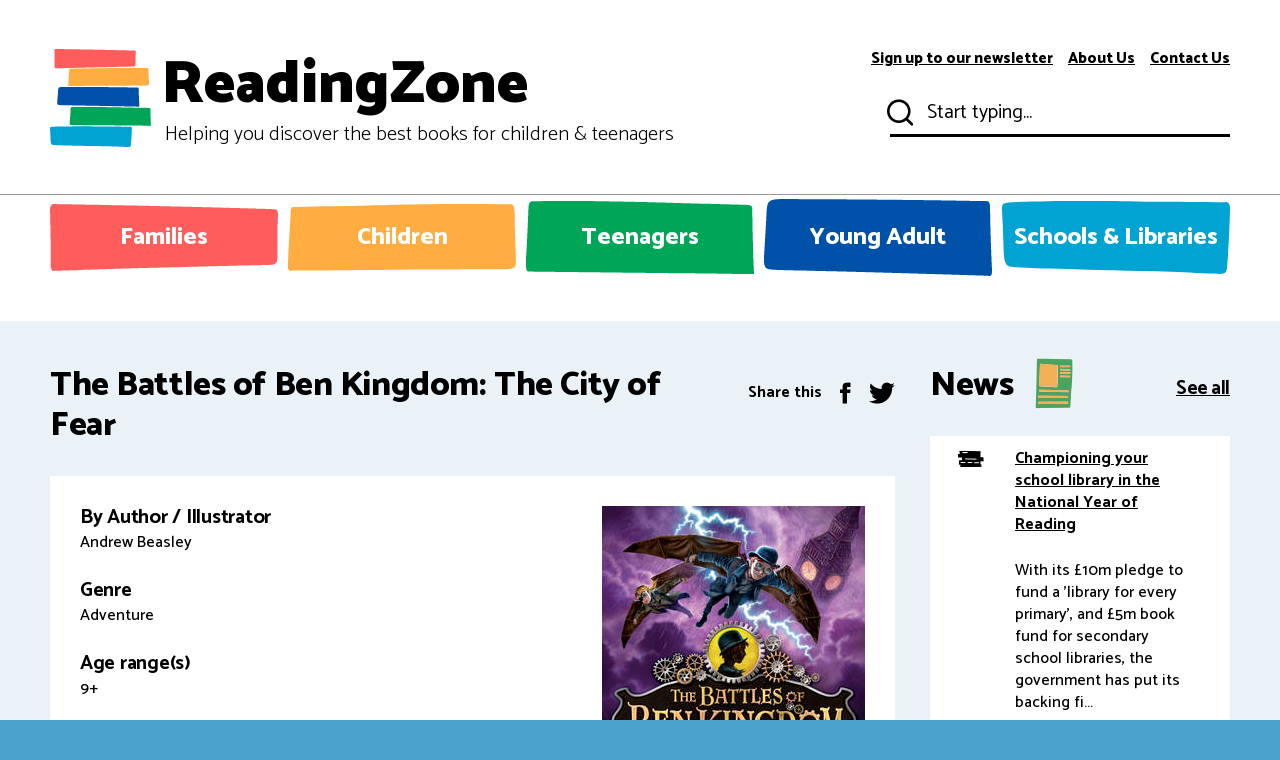

--- FILE ---
content_type: text/html; charset=utf-8
request_url: https://www.readingzone.com/books/the-battles-of-ben-kingdom-the-city-of-fear/
body_size: 5250
content:


<!doctype html>
<html lang="en" dir="ltr">
<head>
    <link rel="preconnect" href="https://ajax.googleapis.com">
    <link rel="preconnect" href="https://fonts.googleapis.com">
    <link rel="preconnect" href="https://fonts.gstatic.com" crossorigin>
    <link rel="preconnect" href="https://www.googletagmanager.com" crossorigin>
    <meta charset="utf-8">
    <meta http-equiv="x-ua-compatible" content="ie=edge">
    <title>The Battles of Ben Kingdom: The City of Fear - ReadingZone</title>
    <meta name="description" content="Victorian London is ruled by fear. The bloodthirsty Legion have captured the Queen and walled off the city, ushering in a reign of terror. Only B">
    <link rel="canonical" href="https://www.readingzone.com/books/the-battles-of-ben-kingdom-the-city-of-fear/" />
    <meta name="theme-color" content="#ffffff">
    <meta name="MobileOptimized" content="320">
    <meta name="HandheldFriendly" content="true">
    <meta name="viewport" content="width=device-width, initial-scale=1, viewport-fit=cover, target-densitydpi=device-dpi, shrink-to-fit=no">
    <meta name="author" content="https://www.wasabidesign.co.uk">
    <link rel="preload" as="font" href="//fonts.googleapis.com/css?family=Catamaran:300,400,500,700,800,900&amp;display=swap">
    <link rel="preload" as="style" href="/css/screen.css?v=2">
    <link rel="stylesheet" media="screen" href="//fonts.googleapis.com/css?family=Catamaran:300,400,500,700,800,900&amp;display=swap">
    <link rel="stylesheet" media="screen" href="/css/screen.css?v=2" )">
    <link rel="stylesheet" media="screen" href="/_utilities/cookiecontrol/cookieconsent.css">

            <link rel="icon" type="image/x-icon" href="/media/lzmnd50h/favicon.png">


    <link rel="mask-icon" href="safari-pinned-tab.svg" color="#000000">
    <meta name="msapplication-config" content="browserconfig.xml">
    <meta property="og:title" content="ReadingZone">
    <meta property="og:type" content="website">

            <meta property="og:description" content="Victorian London is ruled by fear. The bloodthirsty Legion have captured the Queen and walled off the city, ushering in a reign of terror. Only B">
            <meta property="og:site_name" content="ReadingZone">
            <meta property="og:url" content="https://www.readingzone.com/books/the-battles-of-ben-kingdom-the-city-of-fear/">


    <meta property="og:image" content="">
    <meta name="twitter:title" content="ReadingZone">
    <meta name="twitter:description" content="">
    <meta name="twitter:site" content="ReadingZone">
    <meta name="twitter:card" content="">
    <meta name="twitter:image" content="">
    <!-- Global site tag (gtag.js) - Google Analytics -->
    <script async src="https://www.googletagmanager.com/gtag/js?id=UA-202467-1" data-cookiecategory="analytics"></script>
    <script data-cookiecategory="analytics">
        window.dataLayer = window.dataLayer || [];
        function gtag() { dataLayer.push(arguments); }
        gtag('js', new Date());

        gtag('config', 'UA-202467-1');
    </script>
    <script defer data-domain="readingzone.com" src="https://plausible.io/js/plausible.js"></script>
    <!-- Cloudflare Web Analytics -->
    <script defer src='https://static.cloudflareinsights.com/beacon.min.js' data-cf-beacon='{"token": "40bb33e48ec0458b9eddc88c0ee81c1d"}'></script><!-- End Cloudflare Web Analytics -->
</head>

<body>
    <div id="root">
        <header id="top">
            



<p id="logo"><a href="/" accesskey="h">ReadingZone <span>Helping you discover the best books for children &amp; teenagers</span></a></p>
<nav id="skip">
	<ul>
		<li><a href="#nav" accesskey="n">Skip to navigation (n)</a></li>
		<li><a href="#content" accesskey="c">Skip to content (c)</a></li>
		<li><a href="#footer" accesskey="f">Skip to footer (f)</a></li>
	</ul>
</nav>
<nav id="nav" aria-label="Navigation">
	<ul>
		<li class="mobile-only"><a href="/">Home</a></li>
                <li><a accesskey="1" href="/families/">Families</a> <em>(1)</em></li>
                <li><a accesskey="2" href="/children/">Children</a> <em>(2)</em></li>
                <li><a accesskey="3" href="/teenagers/">Teenagers</a> <em>(3)</em></li>
                <li><a accesskey="4" href="/young-adult/">Young Adult</a> <em>(4)</em></li>
                <li><a accesskey="5" href="/schools-libraries/">Schools &amp; Libraries</a> <em>(5)</em></li>

	</ul>
	<ul>
		<li><a accesskey="6" href="/subscribe-to-readingzone/">Sign up to our newsletter</a> <em>(6)</em></li>
		<li><a accesskey="7" href="/about-us">About Us</a> <em>(7)</em></li>
		<li><a accesskey="8" href="/contact-us">Contact Us</a> <em>(8)</em></li>
	</ul>
	<form action="/search" method="get">
		<p>
			<label for="sa">Start typing...</label>
			<input type="search" id="sa" name="sa" required value="">
			<button type="submit">Submit</button>
		</p>
	</form>
	

	

</nav>
        </header>

        <main id="content">
            





<div class="cols-a">
    <article>
    	<header class="heading-title">
    		<h1>The Battles of Ben Kingdom: The City of Fear</h1>
    		<ul class="list-social">
    			<li>Share this</li>
    			<li><a href="https://www.facebook.com/sharer.php?u=https://www.readingzone.com/books/the-battles-of-ben-kingdom-the-city-of-fear/"><i class="icon-facebook"></i> <span>Facebook</span></a></li>
    			<li><a href="https://twitter.com/intent/tweet?url=https://www.readingzone.com/books/the-battles-of-ben-kingdom-the-city-of-fear/"><i class="icon-twitter"></i> <span>Twitter</span></a></li>
    		</ul>
    	</header>
    	<div class="module-box">
    		<figure class="align-right">
    			        <img src="/media/doehtkf5/414c9683-75e9-4827-952b-65c891cfd193.jpg" alt="The Battles of Ben Kingdom: The City of Fear" width="100%" style="min-width:200px;max-width:300px">

    		</figure>
    		
    		<!-- Conditional information -->
        			    <h2>By Author / Illustrator</h2>
        		        <p>Andrew Beasley</p>  
        			    <h2>Genre</h2>
        		        <p>Adventure</p>  
        		        <h2>Age range(s)</h2>
        		        <p>9+</p> 
        		        <h2>Publisher</h2>
        		        <p>Usborne Publishing Ltd</p> 
    			        <h2>ISBN</h2>
    			        <p>9781409570325</p>
    			        <h2>Format</h2>
        		        <p>Paperback / softback</p>
                			        <h2>Published</h2>
                			        <p>01-08-2014</p>
    			        <h2>Synopsis</h2>
<p>The third book in 'The Battles of Ben Kingdom' trilogy. Victorian London is ruled by fear. The bloodthirsty Legion have captured the Queen and walled off the city, ushering in a reign of terror. Only Ben Kingdom and his motley band of rebels can stop them, but in the darkest pit of hell, evil creatures are stirring, ready to be called forth.</p>    			        <p class="link-btn"><a href="https://www.book2look.com/book/9781409570325&amp;shoplinknumbers=none" target="_blank">View Extract <i class="icon-arrow-right"></i></a></p>

			    
			    
    			    <h2 style="clear:both;">Reviews</h2>
			        <div class="accordion-c">
    			    
<h3 id="review23044" data-code="review23044" style="text-align: left;" class="header toggle active">
            				    <span>
                			                <span>
                			                    June
                			                </span>
                			            
                    			            
            			            
            				    </span>
        				    


                        		<span class="star-rating">
                    		        
                    		           <ion-icon name="star"></ion-icon> 
                    		           <ion-icon name="star"></ion-icon> 
                    		           <ion-icon name="star"></ion-icon> 
                    		           <ion-icon name="star"></ion-icon> 
                    		           <ion-icon name="star"></ion-icon> 
                    		        
                    		    </span>
                		      
                		      <span style="float:right">
                		          <ion-icon name="add-outline"></ion-icon>
                		      </span>
                		      
                		      </h3>
                		      <div data-code="review23044">
                		          <p>
                		              The City of Fear is the third in the series of books featuring Ben Kingdom and the Watchers and their battles against the forces of evil and wickedness, known as the Legion. It follows the pattern of the previous books, following the action over a period of five days. Little snippets of background are given for the characters as they appear so that someone who has not read either of the first two books should still be able to follow the plot, though perhaps they would get more out of it if they were better acquainted with the characters; Jago Moon and Josiah, for example, are described only briefly in this book but feature prominently in the first. London in 1892 is a city surrounded by an impenetrable wall, trapping many people on the wrong side with the Legionnaires and their evil partners, the Feathered Men. Queen Victoria is being held hostage and the army cannot attack for fear of provoking Mr Sweet into executing her. Ben and the Watchers, however, are planning Revolution Day when they hope to defeat the forces of evil, free the Queen and return London to its normal bustling self. The Feathered Men, meanwhile, are searching for the Gehenna Key and, with it, the power to unleash untold evil.  The story moves along swiftly, from one perilous encounter to the next. Ben, his father and brother, Lucy and Ruby face mortal danger at every turn, not knowing who to trust. A number of the characters helping them were once followers of the Legion but can they be sure that they do not intend to betray them? The final chapter builds to a thrilling climax, leaving the option open for further adventures for Ben and the Watchers in places much further afield than London. <br/>304 pages / Ages 10+ / Reviewed by June Hughes, school librarian
                		          </p>
                		          
                		            <p>Suggested Reading Age 9+</p>
				              </div>
    			    
    			    <p>&nbsp;</p>
    			    
    			    
    			    </div>
    			 
    			 <p class="link-btn theme-navy"><a href="/add-review/?isbn=9781409570325&amp;title=The Battles of Ben Kingdom: The City of Fear" target="_blank">Review this book <i class="icon-arrow-right"></i></a></p>
			
		
    		


        <h3>Other titles</h3>

<ul class="list-gallery">
            <li>
                <a href="/books/sin-bin-island/">
                            <img src="/media/sybjx1fr/7703e695-1707-4af4-9682-b0424d912fe0.jpg" alt="Sin Bin Island - an unmissable adventure from the Red Dwarf co-creator" width="180" height="275">

                    Sin Bin Island - an unmissable adventure from the Red Dwarf co-creator

                    <span class='display:none;'>9+ Adventure 20250911</span>
                </a>
            </li>
            <li>
                <a href="/books/s-t-e-a-l-t-h-rising-storm-book-3/">
                            <img src="/media/de5bre5i/bb5bd76c-5a0a-4310-91e2-4876db93b256.jpg" alt="S.T.E.A.L.T.H.: Rising Storm: Book 3" width="180" height="275">

                    S.T.E.A.L.T.H.: Rising Storm: Book 3

                    <span class='display:none;'>9+ Adventure 20250410</span>
                </a>
            </li>
            <li>
                <a href="/books/the-watcher-gargoyles-book-2/">
                            <img src="/media/b4ypuwjv/f321406e-ca63-454d-a546-7cf9491211c6.jpg" alt="The Watcher (Gargoyles, Book 2)" width="180" height="275">

                    The Watcher (Gargoyles, Book 2)

                    <span class='display:none;'>9+ Adventure 20250410</span>
                </a>
            </li>
            <li>
                <a href="/books/inkbound-meticulous-jones-and-the-skull-tattoo/">
                            <img src="/media/cxslupkd/34cdaf1a-b265-4f3a-a631-1eefebb876d0.jpg" alt="Inkbound: Meticulous Jones and the Skull Tattoo" width="180" height="275">

                    Inkbound: Meticulous Jones and the Skull Tattoo

                    <span class='display:none;'>9+ Adventure 20250130</span>
                </a>
            </li>

</ul>

    	</div>
    </article>
    


<aside>
	<h2 class="s35 overlay-b">News <i class="icon-news"></i> <a href="/news" class="text-right">See all</a></h2>
	<ul class="list-related">
    	    <li>
    	        <span class="img"><i class="icon-books"></i></span>
    	        <p><a href="/news/championing-your-school-library-during-the-national-year-of-reading/"><strong> Championing your school library in the National Year of Reading</strong></a></p>
    	        <p>With its &#163;10m pledge to fund a &#39;library for every primary&#39;, and &#163;5m book fund for secondary school libraries, the government has put its backing fi...</p>
	        </li>
    	    <li>
    	        <span class="img"><i class="icon-books"></i></span>
    	        <p><a href="/news/inclusive-books-for-children-ibc-awards-2026-shortlist-announced/"><strong> Inclusive Books for Children (IBC) Awards 2026 shortlist announced</strong></a></p>
    	        <p>The shortlist for the 2026 Inclusive Books for Children (IBC) Awards has been revealed, celebrating exceptional, UK-published inclusive children&#39;s...</p>
	        </li>
    	    <li>
    	        <span class="img"><i class="icon-books"></i></span>
    	        <p><a href="/news/david-walliams-s-book-sales-fall/"><strong> David Walliams&#39;s book sales fall </strong></a></p>
    	        <p>David Walliams&#39;s book sales have fallen in the weeks after he was dropped by his publisher, HarperCollins, for alleged inappropriate behaviour towa...</p>
	        </li>
    	    <li>
    	        <span class="img"><i class="icon-books"></i></span>
    	        <p><a href="/news/recently-announced-5m-book-funds-to-be-underpinned-with-training-says-dfe/"><strong> Recently-announced &#163;5m book funds to be underpinned with training, says DFE</strong></a></p>
    	        <p>The government has confirmed that the recently-announced &#163;5m of funding for secondary schools will be ring-fenced for book purchases &quot;to support an...</p>
	        </li>
    	    <li>
    	        <span class="img"><i class="icon-books"></i></span>
    	        <p><a href="/news/2025-laugh-out-loud-awards-the-lollies-announced/"><strong> 2025 Laugh Out Loud Awards (The Lollies) winners announced</strong></a></p>
    	        <p>Scholastic UK has announced the winners of the 2025 Laugh Out Loud Awards (The Lollies) at a ceremony filled with laughter, song, doodling and much...</p>
	        </li>
	</ul>
</aside>
</div>
<!-- scoll to review -->
<script>

//A review was selected
if(window.location.hash) {

    var element = document.querySelector(window.location.hash)
    var topPos = element.getBoundingClientRect().top
    
    window.scroll({
      top: topPos,
      behavior: 'smooth'
    });
}
    
</script>

<!-- star ratting script -->
<script src="https://unpkg.com/ionicons@5.1.0/dist/ionicons.js"></script>

<style>
    .star-rating > ion-icon {
        font-size: 20px !important;
    }
    
    .star-rating > span {
        font-size: 20px !important;
    }
</style>
            <p class="link-btn cta theme-navy"><span>Subscribe to the ReadingZone Newsletter to help grow readers</span> <a href="/subscribe-to-readingzone/">Subscribe <i class="icon-arrow-right"></i></a> <span class="offset-wide"><img src="/images/background-j.jpg" alt="Placeholder" width="2000" height="2000"></span></p>
        </main>

        <footer id="footer">
            <nav>

                <ul class="list-social" style="padding-bottom:30px;">
                    <li><a rel="external" href="https://www.facebook.com/ReadingZonecom-312921075386480/"><i class="icon-facebook"></i> <span>Facebook</span></a></li>
                    <li><a rel="external" href="https://www.instagram.com/readingzonebooks/"><i class="icon-instagram"></i> <span>Instagram</span></a></li>
                    <li><a rel="external" href="https://twitter.com/readingzone"><i class="icon-twitter"></i> <span>Twitter</span></a></li>
                    <li><a rel="external" href="https://www.youtube.com/channel/UCz2PCm7k6LH_2qaKwFAkVFg"><i class="icon-youtube"></i> <span>YouTube</span></a></li>
                </ul>
                <ul>
                    <li><a href="https://www.artscouncil.org.uk/"><img src="/media/vyiaxyfp/artscouncil_logo_white.png" /></a></li>

                </ul>
                <ul class="list-links">
                    <li>&copy; Reading Zone <span class="date">2019</span></li>
                    <li><a href="/subscribe-to-readingzone/">Sign up to our newsletter</a></li>
                    <li><a href="/about-us">About us</a></li>
                    <li><a href="/contact-us">Contact us</a></li>
                    <li><a href="/terms-conditions">Terms &amp; Conditions</a></li>
                    <li><a href="/privacy-policy">Privacy Policy</a></li>
                </ul>
            </nav>
        </footer>
    </div>
    <script src="/scripts/jquery.js"></script>
    <script defer src="/scripts/scripts.js"></script>
    <script defer src="/scripts/custom.js"></script>
    <script defer src="/scripts/custom.js"></script>
    <script defer src="/scripts/custom.js"></script>
    <script defer src="/_utilities/cookiecontrol/cookieconsent.js"></script>
    <script defer src="/scripts/cookieconsent-init.js"></script>
</body>
</html>

--- FILE ---
content_type: application/x-javascript
request_url: https://www.readingzone.com/scripts/custom-async.js
body_size: 593
content:
/*global jQuery, enquire, document, window, ariaRemove, ariaAdd */
jQuery(function () {
	"use strict";
	var
		skip_id = document.getElementById('skip'),

		a_tag_external = document.querySelectorAll('a[rel*="external"]'),
		form_children = document.querySelectorAll('form > *'),

		Default = {
			async: {
				links: function () {
					if (a_tag_external.length) {
						Array.from(a_tag_external).forEach(function (el) {
							el.setAttribute('rel', 'external noopener');
							el.addEventListener('click', function (e) {
								e.preventDefault();
								window.open(this.attributes.href.value);
							});
						});
					}
					if (skip_id) {
						Array.from(skip_id.querySelectorAll('a')).forEach(function (el) {
							el.setAttribute('aria-hidden', true);
							el.addEventListener('focus', function () {
								this.setAttribute('aria-hidden', false);
							});
							el.addEventListener('blur', function () {
								this.setAttribute('aria-hidden', true);
							});
						});
					}
				},
				forms: function () {
					if (form_children.length) {
						Array.from(form_children).forEach(function (el, i) {
							el.style.zIndex = (form_children.length - i);
						});
					}
				},
				responsive: function () {
					var desktop_hide = Array.from(document.getElementsByClassName('desktop-hide')),
						desktop_only = Array.from(document.getElementsByClassName('desktop-only')),
						tablet_hide = Array.from(document.getElementsByClassName('tablet-hide')),
						tablet_only = Array.from(document.getElementsByClassName('tablet-only')),
						mobile_hide = Array.from(document.getElementsByClassName('mobile-hide')),
						mobile_only = Array.from(document.getElementsByClassName('mobile-only'));
					enquire.register('screen and (min-width: 1001px)', function () {
						if (desktop_only.length || tablet_hide.length || mobile_hide.length) {
							ariaRemove(desktop_only.concat(tablet_hide).concat(mobile_hide));
						}
						if (desktop_hide.length || tablet_only.length || mobile_only.length) {
							ariaAdd(desktop_hide.concat(tablet_only).concat(mobile_only));
						}
					}).register('screen and (min-width: 761px) and (max-width: 1000px)', function () {
						if (desktop_hide.length || tablet_only.length || mobile_hide.length) {
							ariaRemove(desktop_hide.concat(tablet_only).concat(mobile_hide));
						}
						if (desktop_only.length || tablet_hide.length || mobile_only.length) {
							ariaAdd(desktop_only.concat(tablet_hide).concat(mobile_only));
						}
					}).register('screen and (max-width: 760px)', function () {
						if (desktop_hide.length || tablet_hide.length || mobile_only.length) {
							ariaRemove(desktop_hide.concat(tablet_hide).concat(mobile_only));
						}
						if (desktop_only.length || tablet_only.length || mobile_hide.length) {
							ariaAdd(desktop_only.concat(tablet_only).concat(mobile_hide));
						}
						if (skip_id) {
							Array.from(skip_id.querySelectorAll('a[href="#nav"], a[href="#mobile"]')).forEach(function (el) {
								el.setAttribute('href', '#mobile');
							});
						}
					}).register('screen and (min-width: 761px)', function () {
						if (skip_id) {
							Array.from(skip_id.querySelectorAll('a[href="#nav"], a[href="#mobile"]')).forEach(function (el) {
								el.setAttribute('href', '#nav');
							});
						}
					});
				}
			}

		};

	Default.async.links();
	Default.async.forms();
	Default.async.responsive();
});

/*!*/


--- FILE ---
content_type: application/x-javascript
request_url: https://www.readingzone.com/_utilities/cookiecontrol/cookieconsent.js
body_size: 8248
content:
/*!
 * CookieConsent v2.9.0
 * https://www.github.com/orestbida/cookieconsent
 * Author Orest Bida
 * Released under the MIT License
 */
!function () { 'use strict'; var n = 'initCookieConsent'; 'undefined' != typeof window && 'function' != typeof window[n] && (window[n] = function (n) { var t, e, o, i, r, a, c, f, u, d, v, l, s, p, b, m, y, g, h, _, w, k, x, S, J, O, j, N, T, D, C, U, z, E, I, L = { mode: 'opt-in', current_lang: 'en', auto_language: null, autorun: !0, page_scripts: !0, hide_from_bots: !0, cookie_name: 'cc_cookie', cookie_expiration: 182, cookie_domain: location.hostname, cookie_path: '/', cookie_same_site: 'Lax', use_rfc_cookie: !1, autoclear_cookies: !0, revision: 0, script_selector: 'data-cookiecategory' }, M = {}, R = {}, A = null, G = !0, H = !1, P = !1, q = !1, B = !1, F = !0, K = [], Q = !1, V = [], W = [], X = [], Y = !1, Z = [], $ = [], nn = [], tn = [], en = [], on = document.documentElement, rn = function (n) { 'number' == typeof (t = n).cookie_expiration && (L.cookie_expiration = t.cookie_expiration), 'number' == typeof t.cookie_necessary_only_expiration && (L.cookie_necessary_only_expiration = t.cookie_necessary_only_expiration), 'boolean' == typeof t.autorun && (L.autorun = t.autorun), 'string' == typeof t.cookie_domain && (L.cookie_domain = t.cookie_domain), 'string' == typeof t.cookie_same_site && (L.cookie_same_site = t.cookie_same_site), 'string' == typeof t.cookie_path && (L.cookie_path = t.cookie_path), 'string' == typeof t.cookie_name && (L.cookie_name = t.cookie_name), 'function' == typeof t.onAccept && (v = t.onAccept), 'function' == typeof t.onFirstAction && (s = t.onFirstAction), 'function' == typeof t.onChange && (l = t.onChange), 'opt-out' === t.mode && (L.mode = 'opt-out'), 'number' == typeof t.revision && (t.revision > -1 && (L.revision = t.revision), B = !0), 'boolean' == typeof t.autoclear_cookies && (L.autoclear_cookies = t.autoclear_cookies), !0 === t.use_rfc_cookie && (L.use_rfc_cookie = !0), 'boolean' == typeof t.hide_from_bots && (L.hide_from_bots = t.hide_from_bots), L.hide_from_bots && (Y = navigator && (navigator.userAgent && /bot|crawl|spider|slurp|teoma/i.test(navigator.userAgent) || navigator.webdriver)), L.page_scripts = !0 === t.page_scripts, 'browser' === t.auto_language || !0 === t.auto_language ? L.auto_language = 'browser' : 'document' === t.auto_language && (L.auto_language = 'document'), L.auto_language, L.current_lang = sn(t.languages, t.current_lang) }, an = function (n) { for (var t = 'accept-', e = c('c-settings'), o = c(t + 'all'), i = c(t + 'necessary'), r = c(t + 'custom'), a = 0; a < e.length; a++)e[a].setAttribute('aria-haspopup', 'dialog'), wn(e[a], 'click', (function (n) { n.preventDefault(), M.showSettings(0) })); for (a = 0; a < o.length; a++)wn(o[a], 'click', (function (n) { f(n, 'all') })); for (a = 0; a < r.length; a++)wn(r[a], 'click', (function (n) { f(n) })); for (a = 0; a < i.length; a++)wn(i[a], 'click', (function (n) { f(n, []) })); function c(t) { return (n || document).querySelectorAll('[data-cc="' + t + '"]') } function f(n, t) { n.preventDefault(), M.accept(t), M.hideSettings(), M.hide() } }, cn = function (n, t) { return t.hasOwnProperty(n) ? n : kn(t).length > 0 ? t.hasOwnProperty(L.current_lang) ? L.current_lang : kn(t)[0] : void 0 }, fn = function (n) { if (!0 === t.force_consent && xn(on, 'force--consent'), !h) { h = ln('div'); var e = ln('div'), o = ln('div'); h.id = 'cm', e.id = 'c-inr-i', o.id = 'cm-ov', h.tabIndex = -1, h.setAttribute('role', 'dialog'), h.setAttribute('aria-modal', 'true'), h.setAttribute('aria-hidden', 'false'), h.setAttribute('aria-labelledby', 'c-ttl'), h.setAttribute('aria-describedby', 'c-txt'), g.appendChild(h), g.appendChild(o), h.style.visibility = o.style.visibility = 'hidden', o.style.opacity = 0 } var i = t.languages[n].consent_modal.title; i && (_ || ((_ = ln('div')).id = 'c-ttl', _.setAttribute('role', 'heading'), _.setAttribute('aria-level', '2'), e.appendChild(_)), _.innerHTML = i); var r = t.languages[n].consent_modal.description; B && (r = F ? r.replace('{{revision_message}}', '') : r.replace('{{revision_message}}', t.languages[n].consent_modal.revision_message || '')), w || ((w = ln('div')).id = 'c-txt', e.appendChild(w)), w.innerHTML = r; var a, c = t.languages[n].consent_modal.primary_btn, f = t.languages[n].consent_modal.secondary_btn; c && (k || ((k = ln('button')).id = 'c-p-bn', k.className = 'c-bn', k.appendChild(On(1)), 'accept_all' === c.role && (a = 'all'), wn(k, 'click', (function () { M.hide(), M.accept(a) }))), k.firstElementChild.innerHTML = t.languages[n].consent_modal.primary_btn.text), f && (x || ((x = ln('button')).id = 'c-s-bn', x.className = 'c-bn c_link', x.appendChild(On(1)), 'accept_necessary' === f.role ? wn(x, 'click', (function () { M.hide(), M.accept([]) })) : wn(x, 'click', (function () { M.showSettings(0) }))), x.firstElementChild.innerHTML = t.languages[n].consent_modal.secondary_btn.text); var u = t.gui_options; J || ((J = ln('div')).id = 'c-inr', J.appendChild(e)), S || ((S = ln('div')).id = 'c-bns', u && u.consent_modal && !0 === u.consent_modal.swap_buttons ? (f && S.appendChild(x), c && S.appendChild(k), S.className = 'swap') : (c && S.appendChild(k), f && S.appendChild(x)), (c || f) && J.appendChild(S), h.appendChild(J)), H = !0, an(J) }, un = function (n) { if (O) (C = ln('div')).id = 's-bl'; else { (O = ln('div')).tabIndex = -1; var e = ln('div'), o = ln('div'), i = ln('div'); j = ln('div'), N = ln('div'); var r = ln('div'); (T = ln('button')).appendChild(On(2)); var a = ln('div'); D = ln('div'); var c = ln('div'); wn(i, 'click', (function (n) { q && !j.contains(n.target) && M.hideSettings() }), !0), O.id = 's-cnt', e.id = 'c-vln', i.id = 'c-s-in', o.id = 'cs', N.id = 's-ttl', j.id = 's-inr', r.id = 's-hdr', D.id = 's-bl', T.id = 's-c-bn', c.id = 'cs-ov', a.id = 's-c-bnc', T.className = 'c-bn', O.setAttribute('role', 'dialog'), O.setAttribute('aria-modal', 'true'), O.setAttribute('aria-hidden', 'true'), O.setAttribute('aria-labelledby', 's-ttl'), N.setAttribute('role', 'heading'), O.style.visibility = c.style.visibility = 'hidden', c.style.opacity = 0, a.appendChild(T), wn(document, 'keydown', (function (n) { 27 === n.keyCode && q && M.hideSettings() }), !0), wn(T, 'click', (function () { M.hideSettings() })) } var f = t.languages[n].settings_modal; T.setAttribute('aria-label', f.close_btn_label || 'Close'), d = f.blocks, u = f.cookie_table_headers; var v = f.cookie_table_caption, l = d.length; N.innerHTML = f.title; for (var s = 0; s < l; ++s) { var p = d[s].title, b = d[s].description, m = d[s].toggle, y = d[s].cookie_table, h = !0 === t.remove_cookie_tables, _ = !!b || !h && !!y, w = ln('div'), k = ln('div'); if (b) { var x = ln('div'); x.className = 'p', x.insertAdjacentHTML('beforeend', b) } var S = ln('div'); if (S.className = 'title', w.className = 'c-bl', k.className = 'desc', void 0 !== m) { var J = 'c-ac-' + s, L = ln(_ ? 'button' : 'div'), A = ln('label'), H = ln('input'), P = ln('span'), B = ln('span'), F = ln('span'), K = ln('span'); L.className = _ ? 'b-tl exp' : 'b-tl', A.className = 'b-tg', H.className = 'c-tgl', F.className = 'on-i', K.className = 'off-i', P.className = 'c-tg', B.className = 't-lb', _ && (L.setAttribute('aria-expanded', 'false'), L.setAttribute('aria-controls', J)), H.type = 'checkbox', P.setAttribute('aria-hidden', 'true'); var Q = m.value; H.value = Q, B.textContent = p, L.insertAdjacentHTML('beforeend', p), S.appendChild(L), P.appendChild(F), P.appendChild(K), G ? m.enabled ? (H.checked = !0, !C && nn.push(!0), m.enabled && !C && X.push(Q)) : !C && nn.push(!1) : vn(R.categories, Q) > -1 ? (H.checked = !0, !C && nn.push(!0)) : !C && nn.push(!1), !C && tn.push(Q), m.readonly && (H.disabled = !0, xn(P, 'c-ro'), !C && en.push(Q)), xn(k, 'b-acc'), xn(S, 'b-bn'), xn(w, 'b-ex'), k.id = J, k.setAttribute('aria-hidden', 'true'), A.appendChild(H), A.appendChild(P), A.appendChild(B), S.appendChild(A), _ && function (n, t, e) { wn(L, 'click', (function () { Jn(t, 'act') ? (Sn(t, 'act'), e.setAttribute('aria-expanded', 'false'), n.setAttribute('aria-hidden', 'true')) : (xn(t, 'act'), e.setAttribute('aria-expanded', 'true'), n.setAttribute('aria-hidden', 'false')) }), !1) }(k, w, L) } else if (p) { var V = ln('div'); V.className = 'b-tl', V.setAttribute('role', 'heading'), V.setAttribute('aria-level', '3'), V.insertAdjacentHTML('beforeend', p), S.appendChild(V) } if (p && w.appendChild(S), b && k.appendChild(x), !h && void 0 !== y) { for (var W = document.createDocumentFragment(), Y = 0; Y < u.length; ++Y) { var Z = ln('th'), $ = u[Y]; if (Z.setAttribute('scope', 'col'), $) { var on = $ && kn($)[0]; Z.textContent = u[Y][on], W.appendChild(Z) } } var rn = ln('tr'); rn.appendChild(W); var an = ln('thead'); an.appendChild(rn); var cn = ln('table'); if (v) { var fn = ln('caption'); fn.innerHTML = v, cn.appendChild(fn) } cn.appendChild(an); for (var un = document.createDocumentFragment(), dn = 0; dn < y.length; dn++) { for (var sn = ln('tr'), pn = 0; pn < u.length; ++pn)if ($ = u[pn]) { on = kn($)[0]; var bn = ln('td'); bn.insertAdjacentHTML('beforeend', y[dn][on]), bn.setAttribute('data-column', $[on]), sn.appendChild(bn) } un.appendChild(sn) } var mn = ln('tbody'); mn.appendChild(un), cn.appendChild(mn), k.appendChild(cn) } (m && p || !m && (p || b)) && (w.appendChild(k), C ? C.appendChild(w) : D.appendChild(w)) } U || ((U = ln('div')).id = 's-bns'), E || ((E = ln('button')).id = 's-all-bn', E.className = 'c-bn', U.appendChild(E), wn(E, 'click', (function () { M.accept('all'), M.hideSettings(), M.hide() }))), E.innerHTML = f.accept_all_btn; var yn = f.reject_all_btn; if (yn && (I || ((I = ln('button')).id = 's-rall-bn', I.className = 'c-bn', wn(I, 'click', (function () { M.accept([]), M.hideSettings(), M.hide() })), j.className = 'bns-t', U.appendChild(I)), I.innerHTML = yn), z || ((z = ln('button')).id = 's-sv-bn', z.className = 'c-bn', U.appendChild(z), wn(z, 'click', (function () { M.accept(), M.hideSettings(), M.hide() }))), z.innerHTML = f.save_settings_btn, C) return j.replaceChild(C, D), void (D = C); r.appendChild(N), r.appendChild(a), j.appendChild(r), j.appendChild(D), j.appendChild(U), i.appendChild(j), o.appendChild(i), e.appendChild(o), O.appendChild(e), g.appendChild(O), g.appendChild(c) }; M.updateLanguage = function (n, e) { if ('string' == typeof n) { var o = cn(n, t.languages); return (o !== L.current_lang || !0 === e) && (L.current_lang = o, H && fn(o), un(o), !0) } }; var dn = function (n) { var t = d.length, e = -1; Q = !1; var o = hn('', 'all'), i = [L.cookie_domain, '.' + L.cookie_domain]; if ('www.' === L.cookie_domain.slice(0, 4)) { var r = L.cookie_domain.substr(4); i.push(r), i.push('.' + r) } for (var a = 0; a < t; a++) { var c = d[a]; if (c.hasOwnProperty('toggle')) { var f = vn(K, c.toggle.value) > -1; if (!nn[++e] && c.hasOwnProperty('cookie_table') && (n || f)) { var v = c.cookie_table, l = kn(u[0])[0], s = v.length; 'on_disable' === c.toggle.reload && f && (Q = !0); for (var p = 0; p < s; p++) { var b = i, m = v[p], y = [], g = m[l], h = m.is_regex || !1, _ = m.domain || null, w = m.path || !1; if (_ && (b = [_, '.' + _]), h) for (var k = 0; k < o.length; k++)o[k].match(g) && y.push(o[k]); else { var x = vn(o, g); x > -1 && y.push(o[x]) } y.length > 0 && (_n(y, w, b), 'on_clear' === c.toggle.reload && (Q = !0)) } } } } }, vn = function (n, t) { return n.indexOf(t) }, ln = function (n) { var t = document.createElement(n); return 'button' === n && t.setAttribute('type', n), t }, sn = function (n, t) { return 'browser' === L.auto_language ? cn(pn(), n) : 'document' === L.auto_language ? cn(document.documentElement.lang, n) : 'string' == typeof t ? L.current_lang = cn(t, n) : (L.current_lang, L.current_lang) }, pn = function () { var n = navigator.language || navigator.browserLanguage; return n.length > 2 && (n = n[0] + n[1]), n.toLowerCase() }; M.allowedCategory = function (n) { if (G && 'opt-in' !== L.mode) t = X; else var t = JSON.parse(hn(L.cookie_name, 'one', !0) || '{}').categories || []; return vn(t, n) > -1 }, M.run = function (t) { if (!document.getElementById('cc_div')) { if (rn(t), Y) return; R = JSON.parse(hn(L.cookie_name, 'one', !0) || '{}'); var c = void 0 !== (i = R.consent_uuid); if ((e = R.consent_date) && (e = new Date(e)), (o = R.last_consent_update) && (o = new Date(o)), A = void 0 !== R.data ? R.data : null, B && R.revision !== L.revision && (F = !1), H = G = !(c && F && e && o && i), function () { (y = ln('div')).id = 'cc--main', y.style.position = 'fixed', y.innerHTML = '<div id="cc_div" class="cc_div"></div>', g = y.children[0]; var t = L.current_lang; H && fn(t), un(t), (n || document.body).appendChild(y) }(), function () { var n = ['[href]', 'button', 'input', 'details', '[tabindex="0"]']; function t(t, e) { var o = !1, i = !1; try { for (var r, a = t.querySelectorAll(n.join(':not([tabindex="-1"]), ')), c = a.length, f = 0; f < c;)r = a[f].getAttribute('data-focus'), i || '1' !== r ? '0' === r && (o = a[f], i || '0' === a[f + 1].getAttribute('data-focus') || (i = a[f + 1])) : i = a[f], f++ } catch (e) { return t.querySelectorAll(n.join(', ')) } e[0] = a[0], e[1] = a[a.length - 1], e[2] = o, e[3] = i } t(j, $), H && t(h, Z) }(), function (n, t) { if ('object' == typeof n) { var e = n.consent_modal, o = n.settings_modal; H && e && i(h, ['box', 'bar', 'cloud'], ['top', 'middle', 'bottom'], ['zoom', 'slide'], e.layout, e.position, e.transition), o && i(O, ['bar'], ['left', 'right'], ['zoom', 'slide'], o.layout, o.position, o.transition) } function i(n, t, e, o, i, r, a) { if (r = r && r.split(' ') || [], vn(t, i) > -1 && (xn(n, i), ('bar' !== i || 'middle' !== r[0]) && vn(e, r[0]) > -1)) for (var c = 0; c < r.length; c++)xn(n, r[c]); vn(o, a) > -1 && xn(n, a) } }(t.gui_options), an(), L.autorun && H && M.show(t.delay || 0), setTimeout((function () { xn(y, 'c--anim') }), 30), setTimeout((function () { wn(document, 'keydown', (function (n) { if ('Tab' === n.key && (P || q) && r) { var t = Tn(); n.shiftKey ? t !== r[0] && a.contains(t) || (n.preventDefault(), jn(r[1])) : t !== r[1] && a.contains(t) || (n.preventDefault(), jn(r[0])) } })) }), 100), G) 'opt-out' === L.mode && (L.mode, bn(X)); else { var f = 'boolean' == typeof R.rfc_cookie; (!f || f && R.rfc_cookie !== L.use_rfc_cookie) && (R.rfc_cookie = L.use_rfc_cookie, gn(L.cookie_name, JSON.stringify(R))), p = yn(mn()), bn(), 'function' == typeof v && v(R) } } }; var bn = function (n) { if (L.page_scripts) { var t = document.querySelectorAll('script[' + L.script_selector + ']'), e = n || R.categories || [], o = function (n, t) { if (t < n.length) { var i = n[t], r = i.getAttribute(L.script_selector); if (vn(e, r) > -1) { i.type = i.getAttribute('data-type') || 'text/javascript', i.removeAttribute(L.script_selector); var a = i.getAttribute('data-src'); a && i.removeAttribute('data-src'); var c = ln('script'); if (c.textContent = i.innerHTML, function (n, t) { for (var e = t.attributes, o = e.length, i = 0; i < o; i++) { var r = e[i].nodeName; n.setAttribute(r, t[r] || t.getAttribute(r)) } }(c, i), a ? c.src = a : a = i.src, a && (c.readyState ? c.onreadystatechange = function () { 'loaded' !== c.readyState && 'complete' !== c.readyState || (c.onreadystatechange = null, o(n, ++t)) } : c.onload = function () { c.onload = null, o(n, ++t) }), i.parentNode.replaceChild(c, i), a) return } o(n, ++t) } }; o(t, 0) } }; M.set = function (n, t) { return 'data' === n && function (n, t) { var e = !1; if ('update' === t) { var o = typeof (A = M.get('data')) == typeof n; if (o && 'object' == typeof A) for (var i in !A && (A = {}), n) A[i] !== n[i] && (A[i] = n[i], e = !0); else !o && A || A === n || (A = n, e = !0) } else A = n, e = !0; return e && (R.data = A, gn(L.cookie_name, JSON.stringify(R))), e }(t.value, t.mode) }, M.get = function (n, t) { return JSON.parse(hn(t || L.cookie_name, 'one', !0) || '{}')[n] }, M.getConfig = function (n) { return L[n] || t[n] }; var mn = function () { return V = R.categories || [], W = tn.filter((function (n) { return -1 === vn(V, n) })), { accepted: V, rejected: W } }, yn = function (n) { var t = 'custom', e = en.length; return n.accepted.length === tn.length ? t = 'all' : n.accepted.length === e && (t = 'necessary'), t }; M.getUserPreferences = function () { var n = mn(); return { accept_type: yn(n), accepted_categories: n.accepted, rejected_categories: n.rejected } }, M.loadScript = function (n, t, e) { var o = 'function' == typeof t; if (document.querySelector('script[src="' + n + '"]')) o && t(); else { var i = ln('script'); if (e && e.length > 0) for (var r = 0; r < e.length; ++r)e[r] && i.setAttribute(e[r].name, e[r].value); o && (i.onload = t), i.src = n, document.head.appendChild(i) } }, M.updateScripts = function () { bn() }, M.show = function (n, t) { !0 === t && fn(L.current_lang), H && (b = Tn(), r = Z, a = h, P = !0, h.removeAttribute('aria-hidden'), setTimeout((function () { xn(on, 'show--consent') }), n > 0 ? n : t ? 30 : 0)) }, M.hide = function () { H && (P = !1, jn(c), h.setAttribute('aria-hidden', 'true'), Sn(on, 'show--consent'), jn(b), b = null) }, M.showSettings = function (n) { q = !0, O.removeAttribute('aria-hidden'), P ? m = Tn() : b = Tn(), a = O, r = $, setTimeout((function () { xn(on, 'show--settings') }), n > 0 ? n : 0) }, M.hideSettings = function () { q = !1, Nn(), jn(f), O.setAttribute('aria-hidden', 'true'), Sn(on, 'show--settings'), P ? (jn(m), m = null, a = h, r = Z) : (jn(b), b = null) }, M.accept = function (n, t) { var r = n || void 0, a = t || [], c = []; if (r) if ('object' == typeof r && 'number' == typeof r.length) for (var f = 0; f < r.length; f++)-1 !== vn(tn, r[f]) && c.push(r[f]); else 'string' == typeof r && ('all' === r ? c = tn.slice() : -1 !== vn(tn, r) && c.push(r)); else c = function () { for (var n = document.querySelectorAll('.c-tgl') || [], t = [], e = 0; e < n.length; e++)n[e].checked && t.push(n[e].value); return t }(); if (a.length >= 1) for (f = 0; f < a.length; f++)c = c.filter((function (n) { return n !== a[f] })); for (f = 0; f < tn.length; f++)!0 === en.includes(tn[f]) && -1 === vn(c, tn[f]) && c.push(tn[f]); !function (n) { K = []; var t = O.querySelectorAll('.c-tgl') || []; if (t.length > 0) for (var r = 0; r < t.length; r++)-1 !== vn(n, tn[r]) ? (t[r].checked = !0, nn[r] || (K.push(tn[r]), nn[r] = !0)) : (t[r].checked = !1, nn[r] && (K.push(tn[r]), nn[r] = !1)); !G && L.autoclear_cookies && K.length > 0 && dn(), e || (e = new Date), i || (i = ([1e7] + -1e3 + -4e3 + -8e3 + -1e11).replace(/[018]/g, (function (n) { try { return (n ^ (window.crypto || window.msCrypto).getRandomValues(new Uint8Array(1))[0] & 15 >> n / 4).toString(16) } catch (n) { return '' } }))), R = { categories: n, level: n, revision: L.revision, data: A, rfc_cookie: L.use_rfc_cookie, consent_date: e.toISOString(), consent_uuid: i }, (G || K.length > 0) && (F = !0, o = o ? new Date : e, R.last_consent_update = o.toISOString(), p = yn(mn()), gn(L.cookie_name, JSON.stringify(R)), bn()), G && (L.autoclear_cookies && dn(!0), 'function' == typeof s && s(M.getUserPreferences(), R), 'function' == typeof v && v(R), G = !1, 'opt-in' === L.mode) || ('function' == typeof l && K.length > 0 && l(R, K), Q && location.reload()) }(c) }, M.eraseCookies = function (n, t, e) { var o = [], i = e ? [e, '.' + e] : [L.cookie_domain, '.' + L.cookie_domain]; if ('object' == typeof n && n.length > 0) for (var r = 0; r < n.length; r++)this.validCookie(n[r]) && o.push(n[r]); else this.validCookie(n) && o.push(n); _n(o, t, i) }; var gn = function (n, t) { var e = L.cookie_expiration; 'number' == typeof L.cookie_necessary_only_expiration && 'necessary' === p && (e = L.cookie_necessary_only_expiration), t = L.use_rfc_cookie ? encodeURIComponent(t) : t; var o = new Date; o.setTime(o.getTime() + 24 * e * 60 * 60 * 1e3); var i = n + '=' + (t || '') + '; expires=' + o.toUTCString() + '; Path=' + L.cookie_path + ';'; i += ' SameSite=' + L.cookie_same_site + ';', location.hostname.indexOf('.') > -1 && L.cookie_domain && (i += ' Domain=' + L.cookie_domain + ';'), 'https:' === location.protocol && (i += ' Secure;'), document.cookie = i }, hn = function (n, t, e) { var o; if ('one' === t) { if ((o = (o = document.cookie.match('(^|;)\\s*' + n + '\\s*=\\s*([^;]+)')) ? e ? o.pop() : n : '') && n === L.cookie_name) { try { o = JSON.parse(o) } catch (n) { try { o = JSON.parse(decodeURIComponent(o)) } catch (n) { o = {} } } o = JSON.stringify(o) } } else if ('all' === t) { var i = document.cookie.split(/;\s*/); o = []; for (var r = 0; r < i.length; r++)o.push(i[r].split('=')[0]) } return o }, _n = function (n, t, e) { for (var o = t || '/', i = 0; i < n.length; i++) { for (var r = 0; r < e.length; r++)document.cookie = n[i] + '=; path=' + o + (0 == e[r].indexOf('.') ? '; domain=' + e[r] : '') + '; Expires=Thu, 01 Jan 1970 00:00:01 GMT;'; n[i] } }; M.validCookie = function (n) { return '' !== hn(n, 'one', !0) }; var wn = function (n, t, e, o) { n.addEventListener(t, e, !0 === o && { passive: !0 }) }, kn = function (n) { if ('object' == typeof n) return Object.keys(n) }, xn = function (n, t) { n.classList.add(t) }, Sn = function (n, t) { n.classList.remove(t) }, Jn = function (n, t) { return n.classList.contains(t) }, On = function (n) { var t = ln('span'); return t.tabIndex = -1, 1 === n ? c = t : f = t, t }, jn = function (n) { n && n instanceof HTMLElement && n.focus() }, Nn = function () { for (var n = j.querySelectorAll('.c-tgl'), t = 0; t < n.length; t++) { var e = n[t].value, o = en.includes(e); n[t].checked = o || M.allowedCategory(e) } }, Tn = function () { return document.activeElement }; return M }) }();